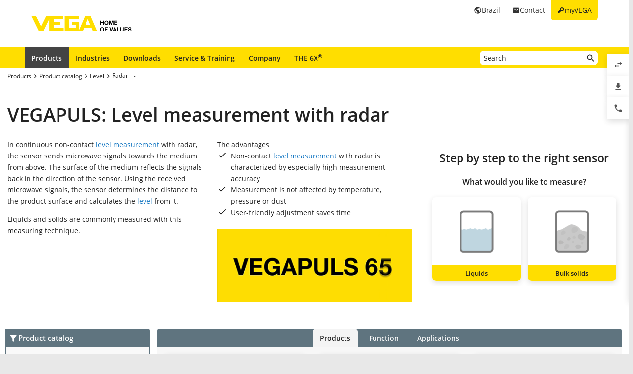

--- FILE ---
content_type: text/html; charset=utf-8
request_url: https://www.vega.com/en-br/products/product-catalog/level/radar
body_size: 14747
content:



    <!DOCTYPE html>
    <html lang="en-br">


<head>
    
    <link rel="dns-prefetch" href="//cdn.vega.com">
    <link rel="preload" href="/fonts/material-icons/material-icons-round.woff2" as="font" type="font/woff2" />
    <link rel="preload" href="/fonts/open-sans/open-sans-v20-latin-ext_latin_cyrillic-300.woff2" as="font" type="font/woff2">
    <link rel="preload" href="/fonts/open-sans/open-sans-v20-latin-ext_latin_cyrillic-regular.woff2" as="font" type="font/woff2">
    <link rel="preload" href="/fonts/open-sans/open-sans-v20-latin-ext_latin_cyrillic-600.woff2" as="font" type="font/woff2">
    <link rel="preload" href="/fonts/open-sans/open-sans-v27-latin-ext_latin_cyrillic-800.woff2" as="font" type="font/woff2">



    <title>Non-contact radar level measurement - VEGA</title>
<meta content="app-id=510625851" name="apple-itunes-app" />
<meta name="keywords" content="radar level measurement, radar level, radar level sensor, radar sensors, radar level transmitters, non-contact level measurement, VEGAPLUS" />
<meta name="description" content="Radar sensors are used in many liquid level applications in a variety of industries. This page explains how radar sensors work, how a signal is converted to a level measurement, and the industries where radar transmitters are common for level measurement." />
<meta name="robots" content="index, follow" />
<meta property="og:site_name" content="VEGA" />
<meta property="og:title" content="Non-contact radar level measurement" />
<meta property="og:description" content="Radar sensors are used in many liquid level applications in a variety of industries. This page explains how radar sensors work, how a signal is converted to a level measurement, and the industries where radar transmitters are common for level measurement." />
<meta content="max-snippet:-1, max-image-preview:large, max-video-preview:-1" name="robots">
<meta charset="utf-8" />
<meta content="width=device-width, initial-scale=1, user-scalable=no" name="viewport" />
<meta content="IE=edge" http-equiv="x-ua-compatible" />
<meta content="VEGA Grieshaber KG" name="author" />
<meta content="VEGA Grieshaber KG" name="publisher" />
<meta content="global" name="distribution" />
<meta content="industry" name="page-topic" />
<meta content="7 days" name="revisit-after" />
<meta content="en-br" name="language" />
<meta http-equiv="content-language" content="en-br" />
<meta name="theme-color" content="#ffde00" />

        <meta name="baidu-site-verification" content="code-7ivuWmnMEv" />




    <link href="/sitesearch.xml" rel="search" title="VEGA" type="application/opensearchdescription+xml" />
    <link href="/img/favicon.ico" rel="shortcut icon" type="image/x-icon" />

        <link rel="canonical" href="https://www.vega.com/en-br/products/product-catalog/level/radar">
    <link rel="alternate" hreflang="nl-be" href="https://www.vega.com/nl-be/producten/product-catalog/continue-niveaumeting/radar">
    <link rel="alternate" hreflang="fr-be" href="https://www.vega.com/fr-be/produits/catalogue-produits/mesure-de-niveau/radar">
    <link rel="alternate" hreflang="de-be" href="https://www.vega.com/de-be/produkte/produktkatalog/fuellstand/radar">
    <link rel="alternate" hreflang="de-ch" href="https://www.vega.com/de-ch/produkte/produktkatalog/fuellstand/radar">
    <link rel="alternate" hreflang="fr-ch" href="https://www.vega.com/fr-ch/produits/catalogue-produits/mesure-de-niveau/radar">
    <link rel="alternate" hreflang="it-ch" href="https://www.vega.com/it-ch/prodotti/catalogo-prodotti/misura-di-livello/radar">
    <link rel="alternate" hreflang="de-de" href="https://www.vega.com/de-de/produkte/produktkatalog/fuellstand/radar">
    <link rel="alternate" hreflang="de-at" href="https://www.vega.com/de-at/produkte/produktkatalog/fuellstand/radar">
    <link rel="alternate" hreflang="es-es" href="https://www.vega.com/es-es/productos/catalogo-de-productos/medicion-de-nivel/radar">
    <link rel="alternate" hreflang="fr-fr" href="https://www.vega.com/fr-fr/produits/catalogue-produits/mesure-de-niveau/radar">
    <link rel="alternate" hreflang="en-au" href="https://www.vega.com/en-au/products/product-catalog/level/radar">
    <link rel="alternate" hreflang="en-ae" href="https://www.vega.com/en-ae/products/product-catalog/level/radar">
    <link rel="alternate" hreflang="fr-ae" href="https://www.vega.com/fr-ae/produits/catalogue-produits/mesure-de-niveau/radar">
    <link rel="alternate" hreflang="en-gb" href="https://www.vega.com/en-uk/products/product-catalog/level/radar">
    <link rel="alternate" hreflang="en-in" href="https://www.vega.com/en-in/products/product-catalog/level/radar">
    <link rel="alternate" hreflang="it-it" href="https://www.vega.com/it-it/prodotti/catalogo-prodotti/misura-di-livello/radar">
    <link rel="alternate" hreflang="nl-nl" href="https://www.vega.com/nl-nl/producten/product-catalog/continue-niveaumeting/radar">
    <link rel="alternate" hreflang="en-no" href="https://www.vega.com/en-no/products/product-catalog/level/radar">
    <link rel="alternate" hreflang="en-sg" href="https://www.vega.com/en-sg/products/product-catalog/level/radar">
    <link rel="alternate" hreflang="en-th" href="https://www.vega.com/en-th/products/product-catalog/level/radar">
    <link rel="alternate" hreflang="tr-tr" href="https://www.vega.com/tr-tr/urunler/urun-kataloglari/seviye/radar">
    <link rel="alternate" hreflang="en-us" href="https://www.vega.com/en-us/products/product-catalog/level/radar">
    <link rel="alternate" hreflang="es-us" href="https://www.vega.com/es-us/productos/catalogo-de-productos/medicion-de-nivel/radar">
    <link rel="alternate" hreflang="en-ca" href="https://www.vega.com/en-ca/products/product-catalog/level/radar">
    <link rel="alternate" hreflang="fr-ca" href="https://www.vega.com/fr-ca/produits/catalogue-produits/mesure-de-niveau/radar">
    <link rel="alternate" hreflang="en-za" href="https://www.vega.com/en-za/products/product-catalog/level/radar">
    <link rel="alternate" hreflang="en-br" href="https://www.vega.com/en-br/products/product-catalog/level/radar">
    <link rel="alternate" hreflang="es-mx" href="https://www.vega.com/es-mx/productos/catalogo-de-productos/medicion-de-nivel/radar">
    <link rel="alternate" hreflang="pt-br" href="https://www.vega.com/pt-br/produtos/catalogo-de-produtos/nivel-continuo/radar">
    <link rel="alternate" hreflang="pl-pl" href="https://www.vega.com/pl-pl/produkty/katalog-produktow/poziom-napelnienia/sondy-radarowe">
    <link rel="alternate" hreflang="en-dk" href="https://www.vega.com/en-dk/products/product-catalog/level/radar">
    <link rel="alternate" hreflang="en-se" href="https://www.vega.com/en-se/products/product-catalog/level/radar">
    <link rel="alternate" hreflang="en" href="https://www.vega.com/en/products/product-catalog/level/radar">
    <link rel="alternate" hreflang="ru" href="https://www.vega.com/ru/products/product-catalog/level/radar">


    <link href="/styles/Vega.Foundation.Vendor.css?t=639049512389681659" rel="stylesheet" />
<link href="/styles/Vega.Project.Application.css?t=639049512389681659" rel="stylesheet" />
<link href="/styles/Vega.Project.MyVega.css?t=639049512389681659" rel="stylesheet" />


    <!--[if lt IE 9]>
    <link href="/assets/vendor_support/iecss/iefix.css" rel="stylesheet" type="text/css" />
    <script src="/assets/vendor_support/es5-sham/es5-shim.min.js"></script>
    <script src="/assets/vendor_support/es5-sham/es5-sham.min.js"></script>
    <script src="/assets/vendor_support/html5/html5shiv.js"></script>
    <script src="/assets/vendor_support/html5/html5shiv-printshiv.js"></script>
    <script src="/assets/vendor_support/respond/respond.min.js"></script>
    <style>
        .container
        {
            max-width: 1280px;
            width: 100%;
        }
    </style>
<![endif]-->

    

    

    
    <script>
        var sliderSettings = {};
    </script>

    <!--FORMS STYLES AND SCRIPTS-->
    
    
    <!--FORMS STYLES AND SCRIPTS END-->
</head>
<body class="">
    






<!--[if lt IE 10]>
    <div class="old-browser-info">You are using an <strong>outdated</strong> browser. Please <a href="http://browsehappy.com/">upgrade your browser</a> to improve your experience.</div>
<![endif]-->


<input type="checkbox" id="myvega_login_overlay_checkbox" class="dialog-2024-checkbox" />
<div class="myvega-login-popup dialog-2024-container">
    <div class="dialog-2024" id="login_container"></div>
</div>


<!--TODO Server Name-->
<div class="container">
    
    <div class="" id="main-container">
        <div class="header">
            <div id="meta-nav">
        <label for="myvega_login_overlay_checkbox" class="meta-item login trackable"
             content="#login-container"
             data-language="en"
             data-tracking-event="navigation_click"
             data-tracking-context="Meta navigation"
             data-tracking-label="myVEGA"
             data-tracking-destination="#myVEGA">
            <span class="material-icons">key</span>
            <span class="hidden-xs">myVEGA</span>
        </label>

    <a href="/en-br/contact"
       class="meta-item contact trackable"
       data-tracking-event="navigation_click"
       data-tracking-context="Meta navigation"
       data-tracking-label="Contact">
        <span class="material-icons">email</span>
        <span class="hidden-xs">Contact</span>
    </a>

    <asp:Panel runat="server"
               ID="CountryContainer"
               class="country-container trackable"
               data-tracking-event="navigation_click"
               data-tracking-context="Meta navigation"
               data-tracking-label="Language selector"
               data-tracking-destination="#language-selector">
            <span id="country-selection" class="meta-item country">
                <span class="material-icons">public</span>
                <span class="hidden-xs active-country-name">Brazil </span>
            </span>
    </asp:Panel>

</div>


            <div itemscope itemtype="https://schema.org/Corporation">
    <a href="/en-br/" itemprop="url"> 
        <img alt="logo" class="logo" itemprop="logo" src="/img/logo/logo-with-claim.svg" />
    </a>
</div>


            


<nav id="n1">
    <div class="mobile-navigation-toggle visible-xs">
        <div class="animated-toggle">
            <div class="animate-toggle-lines"></div>
        </div>
    </div>
    <ul class="main-nav">
                <li class="main-nav-item">

                    <a href="/en-br/products"
                       data-tracking-event="navigation_click"
                       data-tracking-context="Main navigation"
                       data-tracking-label="Produkte"
                       class="trackable main-nav-item-link  active">
                        Products
                    </a>


                </li>
                <li class="main-nav-item">

                    <a href="/en-br/industries"
                       data-tracking-event="navigation_click"
                       data-tracking-context="Main navigation"
                       data-tracking-label="Industries-FR"
                       class="trackable main-nav-item-link ">
                        Industries
                    </a>


                </li>
                <li class="main-nav-item">

                    <a href="/en-br/downloads"
                       data-tracking-event="navigation_click"
                       data-tracking-context="Main navigation"
                       data-tracking-label="Downloads"
                       class="trackable main-nav-item-link ">
                        Downloads
                    </a>


                </li>
                <li class="main-nav-item">

                    <a href="/en-br/service-and-training"
                       data-tracking-event="navigation_click"
                       data-tracking-context="Main navigation"
                       data-tracking-label="Service-and-Training"
                       class="trackable main-nav-item-link ">
                        Service & Training
                    </a>


                </li>
                <li class="main-nav-item">

                    <a href="/en-br/company"
                       data-tracking-event="navigation_click"
                       data-tracking-context="Main navigation"
                       data-tracking-label="Company"
                       class="trackable main-nav-item-link  subnavigation-disabled">
                        Company
                    </a>


                        <ul class="subnav">
                                <li>
                                    <a href="/en-br/company/about-vega"
                                       data-tracking-event="navigation_click"
                                       data-tracking-context="Main navigation"
                                       data-tracking-label="Company-new"
                                       class="trackable ">
                                        About VEGA
                                    </a>

                                </li>
                                <li>
                                    <a href="/en-br/company/vega-worldwide"
                                       data-tracking-event="navigation_click"
                                       data-tracking-context="Main navigation"
                                       data-tracking-label="VEGA-worldwide"
                                       class="trackable ">
                                        VEGA worldwide
                                    </a>

                                </li>
                                <li>
                                    <a href="/en-br/company/blog"
                                       data-tracking-event="navigation_click"
                                       data-tracking-context="Main navigation"
                                       data-tracking-label="Blog"
                                       class="trackable ">
                                        Blog
                                    </a>

                                </li>
                                <li>
                                    <a href="/en-br/company/news-and-events"
                                       data-tracking-event="navigation_click"
                                       data-tracking-context="Main navigation"
                                       data-tracking-label="News und Events"
                                       class="trackable ">
                                        News &amp; Events
                                    </a>

                                </li>
                                <li>
                                    <a href="/en-br/company/press"
                                       data-tracking-event="navigation_click"
                                       data-tracking-context="Main navigation"
                                       data-tracking-label="Press Center"
                                       class="trackable ">
                                        Press
                                    </a>

                                </li>
                                <li>
                                    <a href="/en-br/company/legal-notice"
                                       data-tracking-event="navigation_click"
                                       data-tracking-context="Main navigation"
                                       data-tracking-label="Legal-Notice"
                                       class="trackable ">
                                        Legal Notice
                                    </a>

                                </li>
                        </ul>
                </li>
                <li class="main-nav-item">

                    <a href="/en-br/radar"
                       data-tracking-event="navigation_click"
                       data-tracking-context="Main navigation"
                       data-tracking-label="Radar"
                       class="trackable main-nav-item-link ">
                        THE 6X<sup>&reg;</sup>
                    </a>


                </li>
    </ul>
        <div id="main-search" data-downloads-link="/en-br/downloads">
            <a class="search-btn fulltextsearch-clickable" href="#"></a>
            <input type="text"
                   class="search data-hj-allow"
                   placeholder="Search"
                   data-function="fulltextsearch"
                   data-search-base-url="/en-br/search" />
            <div class="search-hint" data-nosnippet>
                <div>
                    <p class="text-bold">Possible search words</p>
                    <table>
                        <tbody>
                        <tr>
                            <td>Product name</td>
                            <td>VEGAPULS 6X</td>
                        </tr>
                        <tr>
                            <td>Serial number</td>
                            <td>31979683</td>
                        </tr>
                        <tr>
                            <td>eID</td>
                            <td>DE27963843</td>
                        </tr>
                        <tr>
                            <td>Order code</td>
                            <td>PS6X - 222 BQP</td>
                        </tr>
                        <tr>
                            <td>Article code</td>
                            <td>PS31.XXWXNNQHB</td>
                        </tr>
                        </tbody>
                    </table>
                </div>
            </div>
        </div>
    <div class="clearfix"></div>
</nav>

        </div>

        <div class="page-content-wrapper">
            

<ul class="breadcrumb hidden-xs" itemscope itemtype="https://schema.org/BreadcrumbList">
        <li itemprop="itemListElement" itemscope itemtype="https://schema.org/ListItem">
            <meta itemprop="position" content="1" />
                <a class="breadcrumb-link" href="/en-br/products" itemscope itemtype="https://schema.org/WebPage" itemprop="item" itemid="/en-br/products" target="_self"><span itemprop='name'>Products</span></a>
        </li>
        <li itemprop="itemListElement" itemscope itemtype="https://schema.org/ListItem">
            <meta itemprop="position" content="2" />
                <a class="breadcrumb-link" href="/en-br/products/product-catalog" itemscope itemtype="https://schema.org/WebPage" itemprop="item" itemid="/en-br/products/product-catalog" target="_self"><span itemprop='name'>Product catalog</span></a>
        </li>
        <li itemprop="itemListElement" itemscope itemtype="https://schema.org/ListItem">
            <meta itemprop="position" content="3" />
                <a class="breadcrumb-link" href="/en-br/products/product-catalog/level" itemscope itemtype="https://schema.org/WebPage" itemprop="item" itemid="/en-br/products/product-catalog/level" target="_self"><span itemprop='name'>Level</span></a>
        </li>
        <li itemprop="itemListElement" itemscope itemtype="https://schema.org/ListItem">
            <meta itemprop="position" content="4" />
                    <a></a>
                    <div class="dropdown-container" data-url="/api/sitecore/Navigation/BreadcrumbDropdown?id=b26266b7-9ca3-422f-a92b-1682d6519d1b">
                        <button type="button" class="btn btn-default dropdown-toggle breadCrumbDropDownButton" data-toggle="dropdown">
                            <a class="breadcrumb-link" href="/en-br/products/product-catalog/level/radar" target="_self"><span itemprop='name'>Radar</span></a>
                            <span class="material-icons drop-down"></span>
                        </button>
                        <ul class="dropdown-menu breadCrumbDropDownContent" role="menu" aria-labelledby="breadCrumbDropDownButton">
                            <li><span class="material-icons material-icon-refresh">refresh</span></li>
                        </ul>
                    </div>
        </li>
</ul>


<script>
    var overviewFilter = {"TaskId":121299,"TaskValue":121300,"PrincipleId":121296,"PrincipleValue":121297,"MediumFilter":{"Selections":[{"ParentId":0,"Id":121305,"Description":"Liquids","VisibilityFilter":[],"FilterType":0},{"ParentId":0,"Id":121306,"Description":"Bulk solids","VisibilityFilter":[{"Id":121299,"InvalidValues":[121301,121912]}],"FilterType":0}],"ParentId":121281,"CharacteristicCode":"medium","Id":121304,"Description":"Medium","VisibilityFilter":[],"FilterType":1}};
</script>

<div id="product-catalog-app">
    <div class="product-catalog-container">
        <h1>VEGAPULS: Level measurement with radar</h1>
            <div class="product-catalog-intro-text">
                <div class="row">
                    <div class="col-xs-12 col-sm-6 col-lg-4">
                        <div class="teaser-text"><p>In continuous non-contact <a href="/en-br/products/product-catalog/level">level measurement</a> with radar, the sensor sends microwave signals towards the medium from above. The surface of the medium reflects the signals back in the direction of the sensor. Using the received microwave signals, the sensor determines the distance to the product surface and calculates the <a href="/en-br/products/product-catalog/level">level</a> from it.</p>
<p>Liquids and solids are commonly measured with this measuring technique.</p></div>
                    </div>
                    <div class="col-xs-12 col-sm-6 col-lg-4">
                        <div class="teaser-text">The advantages<br />
<ul>
    <li>Non-contact <a href="/en-br/products/product-catalog/level">level measurement</a> with radar is characterized by especially high measurement accuracy</li>
    <li>Measurement is not affected by temperature, pressure or dust</li>
    <li>User-friendly adjustment saves time</li>
    <br />
    
</ul>
<a href="/en-br/radar"><video style="max-width:100%;" playsinline="playsinline" autoplay="autoplay" muted="muted" preload="auto" loop="true">
<source src="https://cdn.vega.com/videos/Landingpages/Radar-Teaser/Teaser-6X-Landingpage.mp4" type="video/mp4"></source>
<source src="https://cdn.vega.com/videos/Landingpages/Radar-Teaser/Teaser-6X-Landingpage.ogv" type="video/webm"></source>
<source src="https://cdn.vega.com/videos/Landingpages/Radar-Teaser/Teaser-6X-Landingpage.webm" type="video/ogg"></source>
</video></a></div>
                    </div>
                    <div class="col-xs-12 col-lg-4" ng-controller="productFilterLinksController" ng-init="productLink = '/en-br/products'" ng-cloak>
                        <div class="product-overview-filter-buttons" ng-if="overviewFilter">
                            <h3>Step by step to the right sensor</h3>
                            <h4>What would you like to measure?</h4>

                            <div class="top-filters-container">
                                <div class="filter-center-helper" ng-style="{'width':overviewFilter.MediumFilter.Selections.length*194 + 'px' }">
                                    <div class="top-filter" ng-repeat="selection in overviewFilter.MediumFilter.Selections" ng-click="setFilter(overviewFilter.MediumFilter, selection)">
                                        <div class="filter-image filter-{{selection.Id}}"></div>
                                        <span class="button filter-toggle">{{selection.Description}}</span>
                                    </div>
                                    <div class="clearfix"></div>
                                </div>
                            </div>
                        </div>
                    </div>
                </div>
            </div>
        <br />

        <div>
            <div class="row">
                <div class="col-xs-12 col-sm-4 col-lg-3 no-padding-left">
                    <div class="product-filter-group product-catalog">
    <div class="title">Product catalog</div>
    <div class="product-filter-group-content">
            <div class="product-filter">
                <a class="main-item  active" href="/en-br/products/product-catalog/level">Level</a>
                    <div class="sub-items">
                            <a class="sub-item  active" href="/en-br/products/product-catalog/level/radar">Radar</a>
                            <a class="sub-item " href="/en-br/products/product-catalog/level/guided-wave-radar">Guided Wave Radar</a>
                            <a class="sub-item " href="/en-br/products/product-catalog/level/capacitive">Capacitive</a>
                            <a class="sub-item " href="/en-br/products/product-catalog/level/hydrostatic">Hydrostatic</a>
                            <a class="sub-item " href="/en-br/products/product-catalog/level/radiation-based">Radiation-based</a>
                            <a class="sub-item " href="/en-br/products/product-catalog/level/mli-bridle">MLI Bridle</a>
                    </div>
            </div>
            <div class="product-filter">
                <a class="main-item " href="/en-br/products/product-catalog/switching">Switching</a>
            </div>
            <div class="product-filter">
                <a class="main-item " href="/en-br/products/product-catalog/pressure">Pressure</a>
            </div>
            <div class="product-filter">
                <a class="main-item " href="/en-br/products/product-catalog/interface">Interface</a>
            </div>
            <div class="product-filter">
                <a class="main-item " href="/en-br/products/product-catalog/density">Density</a>
            </div>
            <div class="product-filter">
                <a class="main-item " href="/en-br/products/product-catalog/flow">Flow</a>
            </div>
            <div class="product-filter">
                <a class="main-item " href="/en-br/products/product-catalog/signal-conditioning">Signal conditioning</a>
            </div>
            <div class="product-filter">
                <a class="main-item " href="/en-br/products/product-catalog/accessory-and-spare-parts">Accessory and spare parts</a>
            </div>
    </div>
</div>

                </div>
                <div class="col-xs-12 col-sm-8 col-lg-9 no-padding-left">
                        <div ng-controller="tabsController" class="tab-container" ng-init="activeTabId = 'products'">
            <div class="page-tabs">
                    <div class="tab" ng-click="setActiveTab('products')" ng-class="{'active': activeTabId === 'products'}">Products</div>
                    <div class="tab" ng-click="setActiveTab('535fb61c-862d-454a-acd5-6b793866533b')" ng-class="{'active': activeTabId === '535fb61c-862d-454a-acd5-6b793866533b'}">Function</div>
                    <div class="tab" ng-click="setActiveTab('98287f63-c216-4306-b2e3-bad84af6f1fc')" ng-class="{'active': activeTabId === '98287f63-c216-4306-b2e3-bad84af6f1fc'}">Applications</div>
            </div>
        <div class="tab-contents">
                <div class="tab-content article-sections grey-background" ng-class="{'active':activeTabId === 'products'}">
                    <div class="row product-overview-products flex-tile-contailer">
        <div class="col-xs-12 col-sm-6 col-lg-4 flex-tile">
            <div class="white-block product-tile-clickable" data-url="/en-br/products/product-catalog/level/radar/vegapuls-6x">
                    <a href="/en-br/products/product-lines" class="specialty pro">PRO</a>
                <div class="row">
                        <div class="col-xs-4 text-center">
                            <img src="/-/media/images/products/sensors/f-ps64-radarsensor-fuellstandsmessung-vegapuls64-g075-1.png?rev=f149718a435948e79b5e3af320160d48&amp;mh=140&amp;hash=332DD9C11928A72437595FBAED860320" alt="VEGAPULS 6X"/>
                        </div>
                    <div class="col-xs-8 no-padding-left">
                        <h4>VEGAPULS 6X</h4>
                        <p class="teaser-text">All-round radar measuring device - VEGAPULS 6X combines the best of the previous VEGAPULS 60 series.</p>

                        <a href="/en-br/products/product-catalog/level/radar/vegapuls-6x" target="_self" title="VEGAPULS 6X Radar sensor">Show Product</a>
                    </div>
                </div>
            </div>
        </div>
        <div class="col-xs-12 col-sm-6 col-lg-4 flex-tile">
            <div class="white-block product-tile-clickable" data-url="/en-br/products/product-catalog/level/radar/vegapuls-42">
                    <a href="/en-br/products/product-lines" class="specialty basic">BASIC</a>
                <div class="row">
                        <div class="col-xs-4 text-center">
                            <img src="/-/media/images/products/sensors/basic/f-vegapuls42-standard.png?mh=140&amp;hash=8DD88781B75A7A3F9A2F37DB280EB781" alt="VEGAPULS 42"/>
                        </div>
                    <div class="col-xs-8 no-padding-left">
                        <h4>VEGAPULS 42</h4>
                        <p class="teaser-text">For simple to moderate measurement tasks in factory automation</p>

                        <a href="/en-br/products/product-catalog/level/radar/vegapuls-42" target="_self" title="VEGAPULS 42 Compact radar sensor">Show Product</a>
                    </div>
                </div>
            </div>
        </div>
        <div class="col-xs-12 col-sm-6 col-lg-4 flex-tile">
            <div class="white-block product-tile-clickable" data-url="/en-br/products/product-catalog/level/radar/vegapuls-air-23">
                    <a href="/en-br/products/product-lines" class="specialty air">AIR</a>
                <div class="row">
                        <div class="col-xs-4 text-center">
                            <img src="/-/media/images/products/sensors/f-vegapuls-air-23-t.png?mh=140&amp;hash=9435966CC64BE99F8713FBB11D77684E" alt="VEGAPULS Air 23"/>
                        </div>
                    <div class="col-xs-8 no-padding-left">
                        <h4>VEGAPULS Air 23</h4>
                        <p class="teaser-text">Autarkic sensor with measured value transmission by radio technology</p>

                        <a href="/en-br/products/product-catalog/level/radar/vegapuls-air-23" target="_self" title="VEGAPULS Air 23 Radar sensor">Show Product</a>
                    </div>
                </div>
            </div>
        </div>
        <div class="col-xs-12 col-sm-6 col-lg-4 flex-tile">
            <div class="white-block product-tile-clickable" data-url="/en-br/products/product-catalog/level/radar/vegapuls-air-41">
                    <a href="/en-br/products/product-lines" class="specialty air">AIR</a>
                <div class="row">
                        <div class="col-xs-4 text-center">
                            <img src="/-/media/images/products/sensors/f-vegapuls-air-41.png" alt="VEGAPULS Air 41"/>
                        </div>
                    <div class="col-xs-8 no-padding-left">
                        <h4>VEGAPULS Air 41</h4>
                        <p class="teaser-text">Autarkic sensor with measured value transmission by radio technology</p>

                        <a href="/en-br/products/product-catalog/level/radar/vegapuls-air-41" target="_self" title="VEGAPULS Air 41 Radar sensor">Show Product</a>
                    </div>
                </div>
            </div>
        </div>
        <div class="col-xs-12 col-sm-6 col-lg-4 flex-tile">
            <div class="white-block product-tile-clickable" data-url="/en-br/products/product-catalog/level/radar/vegapuls-air-42">
                    <a href="/en-br/products/product-lines" class="specialty air">AIR</a>
                <div class="row">
                        <div class="col-xs-4 text-center">
                            <img src="/-/media/images/products/sensors/f-vegapuls-air-42.png?mh=140&amp;hash=004ADB83DE353A76C76EB75BA29C1817" alt="VEGAPULS Air 42"/>
                        </div>
                    <div class="col-xs-8 no-padding-left">
                        <h4>VEGAPULS Air 42</h4>
                        <p class="teaser-text">Autarkic sensor with measured value transmission by radio technology</p>

                        <a href="/en-br/products/product-catalog/level/radar/vegapuls-air-42" target="_self" title="VEGAPULS Air 42 Radar sensor">Show Product</a>
                    </div>
                </div>
            </div>
        </div>
        <div class="col-xs-12 col-sm-6 col-lg-4 flex-tile">
            <div class="white-block product-tile-clickable" data-url="/en-br/products/product-catalog/level/radar/vegapuls-c-11">
                    <a href="/en-br/products/product-lines" class="specialty basic">BASIC</a>
                <div class="row">
                        <div class="col-xs-4 text-center">
                            <img src="/-/media/images/products/sensors/devices2020/f-vegapuls-c11-g.png?rev=818b51b1e4d24a5db1b8bd108cd1c94e" alt="With fixed cable connection Protection IP66/IP68, Type 6P"/>
                        </div>
                    <div class="col-xs-8 no-padding-left">
                        <h4>VEGAPULS C 11</h4>
                        <p class="teaser-text">For simple measuring tasks, IP66/IP68, Type 6P</p>

                        <a href="/en-br/products/product-catalog/level/radar/vegapuls-c-11" target="_self" title="VEGAPULS C 11 Radar sensor">Show Product</a>
                    </div>
                </div>
            </div>
        </div>
        <div class="col-xs-12 col-sm-6 col-lg-4 flex-tile">
            <div class="white-block product-tile-clickable" data-url="/en-br/products/product-catalog/level/radar/vegapuls-c-21">
                    <a href="/en-br/products/product-lines" class="specialty basic">BASIC</a>
                <div class="row">
                        <div class="col-xs-4 text-center">
                            <img src="/-/media/images/products/sensors/devices2020/f-vegapuls-c11-g.png?rev=818b51b1e4d24a5db1b8bd108cd1c94e&amp;mh=140&amp;hash=59E35EC029AC554429C650D01E21D45B" alt="With fixed cable connection Protection IP66/IP68, Type 6P"/>
                        </div>
                    <div class="col-xs-8 no-padding-left">
                        <h4>VEGAPULS C 21</h4>
                        <p class="teaser-text">For standard measuring tasks, IP66/IP68, Type 6P</p>

                        <a href="/en-br/products/product-catalog/level/radar/vegapuls-c-21" target="_self" title="VEGAPULS C 21 Radar sensor">Show Product</a>
                    </div>
                </div>
            </div>
        </div>
        <div class="col-xs-12 col-sm-6 col-lg-4 flex-tile">
            <div class="white-block product-tile-clickable" data-url="/en-br/products/product-catalog/level/radar/vegapuls-c-22">
                    <a href="/en-br/products/product-lines" class="specialty basic">BASIC</a>
                <div class="row">
                        <div class="col-xs-4 text-center">
                            <img src="/-/media/images/products/sensors/devices2020/f-vegapuls-c22-g.png?mh=140&amp;hash=FD1807427A0EB96B74C18E03273DF49D" alt="VEGAPULS C 22"/>
                        </div>
                    <div class="col-xs-8 no-padding-left">
                        <h4>VEGAPULS C 22</h4>
                        <p class="teaser-text">For standard measuring tasks, IP66/IP68, Type 6P</p>

                        <a href="/en-br/products/product-catalog/level/radar/vegapuls-c-22" target="_self" title="VEGAPULS C 22 Radar sensor">Show Product</a>
                    </div>
                </div>
            </div>
        </div>
        <div class="col-xs-12 col-sm-6 col-lg-4 flex-tile">
            <div class="white-block product-tile-clickable" data-url="/en-br/products/product-catalog/level/radar/vegapuls-c-23">
                    <a href="/en-br/products/product-lines" class="specialty basic">BASIC</a>
                <div class="row">
                        <div class="col-xs-4 text-center">
                            <img src="/-/media/images/products/sensors/devices2020/f-vegapuls-c23.png?mh=140&amp;hash=32C1EAAD18E971AEB346A3E0F51FC3A2" alt="VEGAPULS C 23"/>
                        </div>
                    <div class="col-xs-8 no-padding-left">
                        <h4>VEGAPULS C 23</h4>
                        <p class="teaser-text">For standard measuring tasks, IP66/IP68, Type 6P</p>

                        <a href="/en-br/products/product-catalog/level/radar/vegapuls-c-23" target="_self" title="VEGAPULS C 23 Radar sensor">Show Product</a>
                    </div>
                </div>
            </div>
        </div>
        <div class="col-xs-12 col-sm-6 col-lg-4 flex-tile">
            <div class="white-block product-tile-clickable" data-url="/en-br/products/product-catalog/level/radar/vegapuls-11">
                    <a href="/en-br/products/product-lines" class="specialty basic">BASIC</a>
                <div class="row">
                        <div class="col-xs-4 text-center">
                            <img src="/-/media/images/products/sensors/devices2020/f-vegapuls-11-g.png" alt="VEGAPULS 11"/>
                        </div>
                    <div class="col-xs-8 no-padding-left">
                        <h4>VEGAPULS 11</h4>
                        <p class="teaser-text">For simple measuring tasks, plastic housing IP66/IP67, Type 4X</p>

                        <a href="/en-br/products/product-catalog/level/radar/vegapuls-11" target="_self" title="VEGAPULS 11 Radar sensor">Show Product</a>
                    </div>
                </div>
            </div>
        </div>
        <div class="col-xs-12 col-sm-6 col-lg-4 flex-tile">
            <div class="white-block product-tile-clickable" data-url="/en-br/products/product-catalog/level/radar/vegapuls-21">
                    <a href="/en-br/products/product-lines" class="specialty basic">BASIC</a>
                <div class="row">
                        <div class="col-xs-4 text-center">
                            <img src="/-/media/images/products/sensors/devices2020/f-vegapuls-11-g.png?mh=140&amp;hash=FE7C0588BC30F0EDCC62E83DBC3466A8" alt="VEGAPULS 21"/>
                        </div>
                    <div class="col-xs-8 no-padding-left">
                        <h4>VEGAPULS 21</h4>
                        <p class="teaser-text">For standard measuring tasks, plastic housing IP66/IP67, Type 4X</p>

                        <a href="/en-br/products/product-catalog/level/radar/vegapuls-21" target="_self" title="VEGAPULS 21 Radar sensor">Show Product</a>
                    </div>
                </div>
            </div>
        </div>
        <div class="col-xs-12 col-sm-6 col-lg-4 flex-tile">
            <div class="white-block product-tile-clickable" data-url="/en-br/products/product-catalog/level/radar/vegapuls-31">
                    <a href="/en-br/products/product-lines" class="specialty basic">BASIC</a>
                <div class="row">
                        <div class="col-xs-4 text-center">
                            <img src="/-/media/images/products/sensors/devices2020/f-vegapuls-31-g.png?mh=140&amp;hash=8EA1654E1E034B5697B41B5100CDA674" alt="VEGAPULS 31"/>
                        </div>
                    <div class="col-xs-8 no-padding-left">
                        <h4>VEGAPULS 31</h4>
                        <p class="teaser-text">For standard measuring tasks, plastic housing IP66/IP67, type 4X, display</p>

                        <a href="/en-br/products/product-catalog/level/radar/vegapuls-31" target="_self" title="VEGAPULS 31 Radar sensor">Show Product</a>
                    </div>
                </div>
            </div>
        </div>
</div>

                    <div class="clearfix"></div>
                </div>
                <div class="tab-content article-sections grey-background" ng-class="{'active':activeTabId === '535fb61c-862d-454a-acd5-6b793866533b'}">
                    
        <div id="d481ab3a-185f-473d-944a-a145c7286ae9"> 
        <div class="article-section standard-article-section">

                <h2> How does non-contact radar level measurement work?</h2>
            <div class="blog-article-2024-content ">
            
                    <div class="article-text">
                        <p>In radar level measurement,  microwaves are transmitted by the antenna system of the <a href="/en-br/products/product-catalog/level/radar">radar sensor</a> to the measured product, reflected by the product surface, and received back by the antenna system. The time from emission to reception of the signals is proportional to the level in the vessel.</p>

                    </div>
            </div>

                                                                                </div>
        </div>
        <div id="71e8ea95-dc87-4ed1-887f-de708bbc62d3"> 
        <div class="article-section standard-article-section">

            <div class="blog-article-2024-content right">
                    <div class="text-center">


<div class="single-image-lightbox trackable"
     data-tracking-event="zoom_image"
     data-tracking-context="Blog Article">
    <div class="cbp-item">
        <a href="/-/media/images/landingpages/measuring-principles/radar-level-measurement-measurement-technology-signal-conditioning.png?rev=db345a08e8684a62ab29704d35591b35&amp;mw=1440&amp;hash=6BD5246485FE3B23D36C905DAC465F96" class="cbp-lightbox cbp-caption" >
            <img src="/-/media/images/landingpages/measuring-principles/radar-level-measurement-measurement-technology-signal-conditioning.png?rev=db345a08e8684a62ab29704d35591b35&amp;mw=330&amp;hash=CB1DD927A1A6ECB72C2D5BD916FF4947" alt="How does non-contact radar level measurement work?"/>
        </a>
    </div>
</div>

                    </div>
            
                    <div class="article-text">
                        <h2>What are the advantages of radar level measurement?</h2>
<p>Non-contact level measurement with radar is characterized by a particularly high measurement accuracy. The measurement is affected neither by fluctuating product properties nor by changing process conditions such as temperature, pressure or intense dust generation. User-friendly adjustment without vessel filling and emptying saves time.</p>
<p>&nbsp;</p>
<h2>How a radar level sensor converts a signal to a measurement</h2>
The integrated electronics converts the measured value into an analogue or digital signal for transmission. This signal can be used for an external display or a process control system. Additional components for Ex separation, overvoltage protection or wireless communication enable a wide range of applications in all <a href="/en-br/industries">industrial sectors</a>.

                    </div>
            </div>

                                                                                </div>
        </div>
        <div id="8dc7e344-e6e6-434f-bffe-502f61afc6ad"> 
        <div class="article-section standard-article-section">

                <h2>THE 6X<sup>®</sup> - A level sensor for all applications</h2>
            <div class="blog-article-2024-content left">
                    <div class="text-center">


<div class="single-image-lightbox trackable"
     data-tracking-event="zoom_image"
     data-tracking-context="Blog Article">
    <div class="cbp-item">
        <a href="/-/media/images/landingpages/vegapuls-6x/keyvisual-web-small-zuschnitt.png?mw=1440&amp;hash=D984E33FD3CE4FA8E6302EEA059F7D44" class="cbp-lightbox cbp-caption" >
            <img src="/-/media/images/landingpages/vegapuls-6x/keyvisual-web-small-zuschnitt.png?mw=330&amp;hash=2EA549627992E47D4FD167933DCCCC45" alt="一款仪表适用所有-新型 VEGA 雷达物位计"/>
        </a>
    </div>
</div>

                    </div>
            
                    <div class="article-text">
                        <p>VEGAPULS 6X offers the best level measurement technology available today and yet it is much more than just a new radar level sensor from the world market leader.<br />
While it used to be difficult to select the right sensor for an application, those days are over. Now you no longer need to worry about the <strong>technology</strong>, <strong>frequency</strong> or <strong>design</strong> of an instrument.<br />
The measurement simply works.<br />
<br />
The radar sensor VEGAPULS 6X combines the best from all the previous 80 GHz, 26 GHz and 6 GHz sensors into one instrument.<br />
<br />
VEGAPULS 6X replaces the following sensor types:</p>
<p>VEGAPULS 61<span style="white-space: pre;">		VEGAPULS 66</span><br />
VEGAPULS 62<span style="white-space: pre;">		VEGAPULS 67</span><br />
VEGAPULS 63<span style="white-space: pre;">		VEGAPULS 68</span><br />
VEGAPULS 64<span style="white-space: pre;">		VEGAPULS 69</span><br />
VEGAPULS 65<span style="white-space: pre;">		VEGAPULS SR 68</span></p>

<a href="/en-br/products/product-catalog/level/radar/vegapuls-6x" class="button" >Configure VEGAPULS 6X</a>                    </div>
            </div>

                                                                                </div>
        </div>
        <div id="2f3bfd0a-525e-41b1-b966-cf9667c97e56"> 
        <div class="article-section standard-article-section">

            <div class="blog-article-2024-content ">
            
                    <div class="article-text">
                        <p>&nbsp;</p>
<h2>💡 Radar vs. Guided Radar (TDR) &ndash; What are the differences between the two measuring methods?</h2>
<span class="external-content-wrapper clearfix"><iframe width="560" height="315" data-consent-src="https://www.youtube.com/embed/gsa47317eIM" data-cookieconsent="Marketing" frameborder="0" allow="accelerometer; autoplay; encrypted-media; gyroscope; picture-in-picture"></iframe><span class="external-content-dialog"><span class="external-content-headline">We need your consent</span><span class="external-conent-paragraph">This content is provided by an external provider. If you activate the content, personal data may be processed and cookies set.</span><button class="button btn btn-vega show-cookie-alert-popup" type="button">Change settings</button></span></span>

                    </div>
            </div>

                                                                                </div>
        </div>
 

                    <div class="clearfix"></div>
                </div>
                <div class="tab-content article-sections grey-background" ng-class="{'active':activeTabId === '98287f63-c216-4306-b2e3-bad84af6f1fc'}">
                    
        <div id="8e54f45f-acb3-4322-b0a8-b2b137f42225"> 
        <div class="article-section standard-article-section">

                <h2>What are common applications for radar level transmitters? </h2>
            <div class="blog-article-2024-content right">
                    <div class="text-center">


<div class="single-image-lightbox trackable"
     data-tracking-event="zoom_image"
     data-tracking-context="Blog Article">
    <div class="cbp-item">
        <a href="/-/media/images/landingpages/measuring-principles/radar-level-measurement-measurement-technology-application-square.jpg?rev=8e8d546b29cc47569646518a7ce8ee26&amp;mw=1440&amp;hash=C13CFDEDF23EFB0588C24AF6AED3CF20" class="cbp-lightbox cbp-caption" >
            <img src="/-/media/images/landingpages/measuring-principles/radar-level-measurement-measurement-technology-application-square.jpg?rev=8e8d546b29cc47569646518a7ce8ee26&amp;mw=330&amp;hash=473562D3A1E741542ED074BC98029A78" alt="Radar level transmitters of the VEGAPULS series are used for non-contact level measurement of liquids and bulk solids. "/>
        </a>
    </div>
</div>

                    </div>
            
                    <div class="article-text">
                        <p>Radar level transmitters of the <a href="/en-br/products/product-catalog/level/radar">VEGAPULS series</a> are used for non-contact level measurement of liquids and bulk solids. They measure all kinds of liquids, even under high pressure and extreme temperatures. They can be used in simple as well as in aggressive liquids and are suitable for applications with stringent hygiene requirements. The radar level transmitters measure light as well as heavy bulk solids with absolute reliability, even in the presence of dust and noise, and without being affected by buildup or condensation.<br />
<br />
Radar level transmitters can measure in:</p>
<ul>
    <li>Liquids</li>
    <li>Pastes</li>
    <li>Powders</li>
    <li>Bulk solids</li>
</ul>

                    </div>
            </div>

                                                                        <div class="featured-content">
    <h2 class="cards-title">Related articles</h2>
    <div class="cards align-left" data-columns="3">
            <div class="card">
                <div class="card-image">
                    <img src="/-/media/images/blog/plexiglas/all-blog-rhm-plexiglas_teaser.png" alt="Radar level measurement for PLEXIGLAS&#174;" />
                </div>
                <div class="card-content">
                    <h3 class="card-content-title">Radar level measurement for PLEXIGLAS&#174;</h3>
                    <div class="spacer"></div>
                    <a class="btn-2024" href="/en-br/company/blog/2024/radar-level-measurement-for-plexiglas" target="_self">Read more</a>
                </div>

            </div>
            <div class="card">
                <div class="card-image">
                    <img src="/-/media/images/blog/radar-content/all-blog-article-vegapuls-6x-lng-teaser.png?rev=95f9d7ad64a14db590f907ea96c13915" alt="Whether at sea or on land: VEGAPULS 6X level sensor ensures safety in applications with liquefied gas " />
                </div>
                <div class="card-content">
                    <h3 class="card-content-title">Whether at sea or on land: VEGAPULS 6X level sensor ensures safety in applications with liquefied gas </h3>
                    <div class="spacer"></div>
                    <a class="btn-2024" href="/en-br/company/blog/2024/whether-at-sea-or-on-land-vegapuls-6x-level-sensor-ensures-safety-in-applications-with-liquefied-gas" target="_self">Read more</a>
                </div>

            </div>
            <div class="card">
                <div class="card-image">
                    <img src="/-/media/images/blog/radar-content/all-blog-vegapuls42-teaser.png" alt="VEGAPULS 42 – radar measurement technology in compact form" />
                </div>
                <div class="card-content">
                    <h3 class="card-content-title">VEGAPULS 42 – radar measurement technology in compact form</h3>
                    <div class="spacer"></div>
                    <a class="btn-2024" href="/en-br/company/blog/2023/vegapuls-42" target="_self">Read more</a>
                </div>

            </div>
            <div class="card">
                <div class="card-image">
                    <img src="/-/media/images/blog/devices-2020/all-blog-teaser-tiwag-flusspegelmessung-vegapulsc21.png" alt="VEGAPULS C 21 monitors river levels reliably and accurately" />
                </div>
                <div class="card-content">
                    <h3 class="card-content-title">VEGAPULS C 21 monitors river levels reliably and accurately</h3>
                    <div class="spacer"></div>
                    <a class="btn-2024" href="/en-br/company/blog/2021/vegapuls-c-21-ueberwacht-zuverlaessig-flusspegel" target="_self">Read more</a>
                </div>

            </div>
            <div class="card">
                <div class="card-image">
                    <img src="/-/media/images/blog/radar-content/tirol-milch-ps64-02.jpg" alt="Radar level transmitter VEGAPULS 64 measures the level in whey production" />
                </div>
                <div class="card-content">
                    <h3 class="card-content-title">Radar level transmitter VEGAPULS 64 measures the level in whey production</h3>
                    <div class="spacer"></div>
                    <a class="btn-2024" href="/en-br/company/blog/2019/vegapuls-64-measures-the-level-in-whey-production" target="_self">Read more</a>
                </div>

            </div>
            <div class="card">
                <div class="card-image">
                    <img src="/-/media/images/blog/radar-content/sto-04-silos_90dpi.jpg?rev=8a9cc9ce48c74065922d373a3d7c7fae" alt="VEGAPULS 69 replaces silo weighing systems at building materials supplier Sto SE &amp; Co. KGaA" />
                </div>
                <div class="card-content">
                    <h3 class="card-content-title">VEGAPULS 69 replaces silo weighing systems at building materials supplier Sto SE &amp; Co. KGaA</h3>
                    <div class="spacer"></div>
                    <a class="btn-2024" href="/en-br/company/blog/2017/vegapuls-69-replaces-silo-weighing-systems-at-building-materials-supplier-sto-se-co-kgaa" target="_self">Read more</a>
                </div>

            </div>
            <div class="card">
                <div class="card-image">
                    <img src="/-/media/images/blog/blog-teaser/radar-umgebung-2020.jpg?rev=f32d0e156fd047ce923211123d766cbe" alt="Compact radar sensors deliver reliable level values independently of process and environmental influences" />
                </div>
                <div class="card-content">
                    <h3 class="card-content-title">Compact radar sensors deliver reliable level values independently of process and environmental influences</h3>
                    <div class="spacer"></div>
                    <a class="btn-2024" href="/en-br/company/blog/2020/compact-radar-sensors-deliver-reliable-level-values-independently-of-process-and-environmental-influences" target="_self">Read more</a>
                </div>

            </div>
            <div class="card">
                <div class="card-image">
                    <img src="/-/media/images/blog/radar-content/blog-article-ps64-chemikalienlagerung-05.jpg?rev=4878a71fe4314ce28c8247d1de540e54" alt="Storage of various chemicals in tanks." />
                </div>
                <div class="card-content">
                    <h3 class="card-content-title">Non-contact level sensors ensure greater safety in environments endangered by hazardous substances</h3>
                    <div class="spacer"></div>
                    <a class="btn-2024" href="/en-br/company/blog/2018/non-contact-level-sensors-ensure-greater-safety-in-environments-endangered-by-hazardous-substances" target="_self">Read more</a>
                </div>

            </div>
            <div class="card">
                <div class="card-image">
                    <img src="/-/media/images/blog/radar-content/all-blog-article-ps64-application-example-lng-lpg-5.jpg?rev=8cfed8e46dff4e86be21f90e66d28bb8" alt="VEGAPULS 64 radar level sensor proves its prowess in the LNG/LPG process chain" />
                </div>
                <div class="card-content">
                    <h3 class="card-content-title">VEGAPULS 64 radar level sensor proves its prowess in the LNG/LPG process chain</h3>
                    <div class="spacer"></div>
                    <a class="btn-2024" href="/en-br/company/blog/2017/new-contactless-level-sensor-offers-simple-installation-and-reliable-level-measurement-in-the-lng-lpg-process-chain" target="_self">Read more</a>
                </div>

            </div>
    </div>
</div>
        </div>
        </div>
        <div id="7351e25d-cbdd-422e-b12b-f1b1e9d53b80"> 
        <div class="article-section standard-article-section">

            <div class="blog-article-2024-content ">
            
            </div>

<div class="featured-content">
        <h2 class="cards-title">Discover the possibilities for radar level measurement in your industry</h2>
    <div class="cards" data-columns="4">
            <div class="card">
                <div class="card-image">
                    <img src="/-/media/images/anwendungen/headerbilder/slider-industry-chemical-02.jpg?rev=28a35aee3cae45e3b55bc8a431758c8b" loading="lazy" decoding="async" width="520" height="293" />
                </div>
                <div class="card-content">
                    <h3 class="card-content-title">Chemical industry</h3>
                    <div>Sensors for the highest safety standards &ndash; suitable for the wide variety of media in the chemical industry.</div>
                    <div class="spacer"></div>
                    <a class="btn-2024" href="/en-br/industries/chemical/applications">To the industry</a>
                </div>
            </div>
            <div class="card">
                <div class="card-image">
                    <img src="/-/media/images/anwendungen/headerbilder/slider-industry-petrochemical-01.jpg?rev=ae54a0fc9ded469f95e5b813c2f2a83b" loading="lazy" decoding="async" width="520" height="293" />
                </div>
                <div class="card-content">
                    <h3 class="card-content-title">Refining and petrochemical</h3>
                    <div>Sensors for all processes: from the delivery of crude oil to the storage of finished products.</div>
                    <div class="spacer"></div>
                    <a class="btn-2024" href="/en-br/industries/refining-petrochemical/applications">To the industry</a>
                </div>
            </div>
            <div class="card">
                <div class="card-image">
                    <img src="/-/media/images/anwendungen/branchenbilder/industry_wastewater_rdax_200x100.jpg?rev=0de9355d83114b158d0be2a5dfd0fd6e" loading="lazy" decoding="async" width="520" height="293" />
                </div>
                <div class="card-content">
                    <h3 class="card-content-title">Water and wastewater</h3>
                    <div>Sensors for the water/wastewater industry, for measurement of level, point level and pressure.</div>
                    <div class="spacer"></div>
                    <a class="btn-2024" href="/en-br/industries/water-wastewater">To the industry</a>
                </div>
            </div>
            <div class="card">
                <div class="card-image">
                    <img src="/-/media/images/anwendungen/headerbilder/slider-industry-mining-01.jpg?rev=3158c276218948409f88bbe956add587" loading="lazy" decoding="async" width="520" height="293" />
                </div>
                <div class="card-content">
                    <h3 class="card-content-title">Building materials</h3>
                    <div>Robust sensors for use in the harsh operating conditions in the building materials and mining sector.</div>
                    <div class="spacer"></div>
                    <a class="btn-2024" href="/en-br/industries/building-materials/applications">To the industry</a>
                </div>
            </div>
            <div class="card">
                <div class="card-image">
                    <img src="/-/media/images/anwendungen/branchenbilder/industry_energy_rdax_200x100.jpg?rev=2695800d6d3442088645fad1fbbc2590" loading="lazy" decoding="async" width="520" height="293" />
                </div>
                <div class="card-content">
                    <h3 class="card-content-title">Energy</h3>
                    <div>Measurement of level, limit level and pressure for all processes in energy generation.</div>
                    <div class="spacer"></div>
                    <a class="btn-2024" href="/en-br/industries/energy">To the industry</a>
                </div>
            </div>
            <div class="card">
                <div class="card-image">
                    <img src="/-/media/images/anwendungen/branchenbilder/industry_food_rdax_200x100.jpg?rev=b48caa6910ad45418d4d7cc5b16ebc7d" loading="lazy" decoding="async" width="520" height="293" />
                </div>
                <div class="card-content">
                    <h3 class="card-content-title">Food industry</h3>
                    <div>Sensors in compliance with the strict hygiene requirements in food production.</div>
                    <div class="spacer"></div>
                    <a class="btn-2024" href="/en-br/industries/food-industry">To the industry</a>
                </div>
            </div>
            <div class="card">
                <div class="card-image">
                    <img src="/-/media/images/anwendungen/headerbilder/slider-industry-cement-01.jpg?rev=407e01c9a1b54f5ca55937607c5730dd" loading="lazy" decoding="async" width="520" height="293" />
                </div>
                <div class="card-content">
                    <h3 class="card-content-title">Cement</h3>
                    <div>Reliable sensors for all processes: from the quarry to the storage of cement.</div>
                    <div class="spacer"></div>
                    <a class="btn-2024" href="/en-br/industries/cement-industry/applications">To the industry</a>
                </div>
            </div>
            <div class="card">
                <div class="card-image">
                    <img src="/-/media/images/anwendungen/headerbilder/slider-industry-oil-gas-offshore-01.jpg?rev=978e308b214b4bd79a188646343aefff" loading="lazy" decoding="async" width="520" height="293" />
                </div>
                <div class="card-content">
                    <h3 class="card-content-title">Oil and gas offshore</h3>
                    <div>Measurement technology for reliable processing of raw materials in oil and gas production (offshore).</div>
                    <div class="spacer"></div>
                    <a class="btn-2024" href="/en-br/industries/oil-and-gas-offshore/applications">To the industry</a>
                </div>
            </div>
    </div>
</div>
                                                                                </div>
        </div>
        <div id="e3a55e89-eb30-46c2-8928-56d07670334f"> 
        <div class="article-section standard-article-section">

                <h2>Useful tools for radar level measurement</h2>
            <div class="blog-article-2024-content ">
            
                    <div class="article-text">
                        When dealing with aggressive media, the question arises: How much can the wetted materials of the instrument withstand? The resistance list, compiled from various materials tables and supplemented by our own tests, provides a rough guideline.<br />

<a href="/-/media/pdf-files/vega-resistance-list_2025_en-de.pdf" class="button" >Download resistance list</a>                    </div>
            </div>

                                                                                </div>
        </div>
 

                    <div class="clearfix"></div>
                </div>
        </div>
    </div>

                </div>
            </div>
        </div>
    </div>
</div>


<br />
<br />

<div class="clearfix"></div>

        </div>
    </div>

    



<footer id="footer" class="footer">
    <section class="footer-section footer-section-logo">
        <a class="footer-logo" href="/en-br/" title="Back to the Homepage">
            <img src="/img/logo/logo-with-claim.svg" width="205" height="33" loading="lazy" decoding="async" alt="VEGA - Home of Values Logo" />
        </a>
    </section>
    <section class="footer-section footer-section-links ">

            <div class="footer-section-content footer-section-content-foldout">
                <input type="checkbox" id="footer-item-9be2af0b-3695-4aa0-9319-ab8fbdfb25d7" />
                <label for="footer-item-9be2af0b-3695-4aa0-9319-ab8fbdfb25d7">
                    Products
                </label>

                <ul class="list-footer">
                        <li>
                            <a href="/en-br/products" data-tracking-event="navigation_click" data-tracking-context="Footer navigation" data-tracking-label="Product catalog">Product catalog</a>
                        </li>
                        <li>
                            <a href="/en-br/products/product-catalog/level" data-tracking-event="navigation_click" data-tracking-context="Footer navigation" data-tracking-label="Level Measurement">Level Measurement</a>
                        </li>
                        <li>
                            <a href="/en-br/products/product-catalog/switching" data-tracking-event="navigation_click" data-tracking-context="Footer navigation" data-tracking-label="Switching">Switching</a>
                        </li>
                        <li>
                            <a href="/en-br/products/product-catalog/pressure" data-tracking-event="navigation_click" data-tracking-context="Footer navigation" data-tracking-label="Pressure">Pressure</a>
                        </li>
                        <li>
                            <a href="/en-br/digital-services" data-tracking-event="navigation_click" data-tracking-context="Footer navigation" data-tracking-label="Digital services">Digital services</a>
                        </li>
                </ul>
            </div>
            <div class="footer-section-content footer-section-content-foldout">
                <input type="checkbox" id="footer-item-9c0b05c0-9919-4fbd-be12-4f1ad4a78e76" />
                <label for="footer-item-9c0b05c0-9919-4fbd-be12-4f1ad4a78e76">
                    Tools
                </label>

                <ul class="list-footer">
                        <li>
                            <a href="/en-br/downloads" data-tracking-event="navigation_click" data-tracking-context="Footer navigation" data-tracking-label="Downloads">Downloads</a>
                        </li>
                        <li>
                            <a href="/en-br/products/serialnumber-search" data-tracking-event="navigation_click" data-tracking-context="Footer navigation" data-tracking-label="Serial number search">Serial number search</a>
                        </li>
                        <li>
                            <a href="/en-br/myvega" data-tracking-event="navigation_click" data-tracking-context="Footer navigation" data-tracking-label="myVEGA">myVEGA</a>
                        </li>
                        <li>
                            <a href="/en-br/products/product-catalog/signal-conditioning/software/dtm-collection-and-pactware" data-tracking-event="navigation_click" data-tracking-context="Footer navigation" data-tracking-label="DTM Collection/PACTware">DTM Collection/PACTware</a>
                        </li>
                        <li>
                            <a href="/en-br/search" data-tracking-event="navigation_click" data-tracking-context="Footer navigation" data-tracking-label="Search">Search</a>
                        </li>
                </ul>
            </div>
            <div class="footer-section-content footer-section-content-foldout">
                <input type="checkbox" id="footer-item-506ed751-4acd-45e1-9851-93239cc0a852" />
                <label for="footer-item-506ed751-4acd-45e1-9851-93239cc0a852">
                    Services
                </label>

                <ul class="list-footer">
                        <li>
                            <a href="/en-br/service-and-training/repair" data-tracking-event="navigation_click" data-tracking-context="Footer navigation" data-tracking-label="Instrument return">Instrument return</a>
                        </li>
                        <li>
                            <a href="/en-br/company/news-and-events/training" data-tracking-event="navigation_click" data-tracking-context="Footer navigation" data-tracking-label="Training">Training</a>
                        </li>
                        <li>
                            <a href="/en-br/service-and-training" data-tracking-event="navigation_click" data-tracking-context="Footer navigation" data-tracking-label="Service">Service</a>
                        </li>
                        <li>
                            <a href="/en-br/products/resistance-list" data-tracking-event="navigation_click" data-tracking-context="Footer navigation" data-tracking-label="Resistance list">Resistance list</a>
                        </li>
                        <li>
                            <a href="/-/media/pdf-files/list_of_dielectric_constants_en.pdf?rev=914fb2f737394412ab21e03c8a133788" data-tracking-event="navigation_click" data-tracking-context="Footer navigation" data-tracking-label="List of dielectric constants">List of dielectric constants</a>
                        </li>
                        <li>
                            <a href="https://cdn.vega.com/software/support/2025/TeamViewerQS.exe" data-tracking-event="navigation_click" data-tracking-context="Footer navigation" data-tracking-label="TeamViewer">TeamViewer</a>
                        </li>
                </ul>
            </div>
            <div class="footer-section-content footer-section-content-foldout">
                <input type="checkbox" id="footer-item-17bb602c-e610-42e0-be96-bff89408163e" />
                <label for="footer-item-17bb602c-e610-42e0-be96-bff89408163e">
                    Company
                </label>

                <ul class="list-footer">
                        <li>
                            <a href="/en-br/company/about-vega" data-tracking-event="navigation_click" data-tracking-context="Footer navigation" data-tracking-label="About VEGA">About VEGA</a>
                        </li>
                        <li>
                            <a href="/en-br/contact" data-tracking-event="navigation_click" data-tracking-context="Footer navigation" data-tracking-label="Contact">Contact</a>
                        </li>
                        <li>
                            <a href="/en-br/company/news-and-events/news" data-tracking-event="navigation_click" data-tracking-context="Footer navigation" data-tracking-label="News">News</a>
                        </li>
                        <li>
                            <a href="/en-br/company/press" data-tracking-event="navigation_click" data-tracking-context="Footer navigation" data-tracking-label="Press">Press</a>
                        </li>
                        <li>
                            <a href="/en-br/company/blog" data-tracking-event="navigation_click" data-tracking-context="Footer navigation" data-tracking-label="Blog">Blog</a>
                        </li>
                </ul>
            </div>

        <div class="footer-section-content footer-section-content-address">
            

    <address>
        <span class="looks-h4">VEGA Brasil Ind&#250;stria e Com&#233;rcio Ltda.</span>
        <div class="address-content">
                <p>
                    Rua Werner Von Siemens, 111 Prédio 19 E-5<br/>
                    05069-900 LAPA, São Paulo<br/>
                    Brazil
                </p>

        <p>
            <a href="tel:00551131991700" onclick=""  rel="nofollow">Tel.: +55 11 3199 1700</a><br />




<a href="mailto:vendas.brasil@vega.com" onclick="track.generateLead(wellKnownContexts.mailLink);"  rel="nofollow"> vendas.brasil@vega.com</a><br />



                <a href="https://www.vega.com" title="www.vega.com" target="_blank">www.vega.com</a>

        </p>

            

        </div>

    </address>
    <script type="application/ld+json">
        {
            "@context": "https://schema.org/",
            "@graph": [
                  
                    {
                        "@type": "WebPage",
                        "@id": "https://www.vega.com/en-br/products/product-catalog/signal-conditioning/indicating-instruments/vegamet-341",
                        "url": "https://www.vega.com/en-br/products/product-catalog/signal-conditioning/indicating-instruments/vegamet-341",
                        "name": "VEGAMET-341",
                        "isPartOf": {
                            "@type": "WebSite",
                            "@id": "https://www.vega.com/en-br/#Website-BR"
                        },
                        "about": {
                          "@id": "https://www.vega.com/en-br/#Organization-BR"
                        }
                      },
                  
                {
                    "@type": "Organization",
                    "@id": "https://www.vega.com/en-br/#Organization-BR",
                    "url": "https://www.vega.com/en-br",
                    "legalName": "VEGA Brasil Ind&#250;stria e Com&#233;rcio Ltda.",
                    "name": "VEGA Brasil Ind&#250;stria e Com&#233;rcio Ltda.",
                    "image": "https://www.vega.com/img/logo/logo-with-claim.svg",
                    "logo": "https://www.vega.com/img/logo/logo-with-claim.svg",
                    "telephone": "+55 11 3199 1700",
                    "faxNumber": "",
                    "email": "vendas.brasil@vega.com",
                    "address": {
                        "@type": "PostalAddress",
                        "streetAddress": "Rua Werner Von Siemens, 111 Pr&#233;dio 19 E-5",
                        "addressLocality": "LAPA, S&#227;o Paulo",
                        "addressCountry": "Brazil",
                        "postalCode": "05069-900"
                    },
                    "sameAs": [
                        "https://www.facebook.com/Vmax.VEGA",
                        "https://www.linkedin.com/company/vega-level-and-pressure/",
                        "https://de.wikipedia.org/wiki/VEGA_Grieshaber",
                        "https://www.youtube.com/channel/UCQFmxOH0WybO0Et2RRfHoPg"
                    ]
                }
                ]
            }
    </script>



        </div>

    </section>
    <section class="footer-section footer-section-legal">
        <div class="footer-legal-upper">
            <div class="footer-section-legal-links data-hj-suppress">
                <ul class="legal-links list-inline">
                    <li class="vega-copyright">© 2026 VEGA</li>
                                <li><a href="/en-br/company/legal-notice" class="trackable" data-tracking-event="navigation_click" data-tracking-context="Footer navigation" data-tracking-label="Terms" >General Terms and Conditions</a></li>
                                <li><a href="/en-br/company/legal-notice/imprint" class="trackable" data-tracking-event="navigation_click" data-tracking-context="Footer navigation" data-tracking-label="Imprint" >Imprint</a></li>
                                <li><a href="/en-br/company/legal-notice/data-protection-information" class="trackable" data-tracking-event="navigation_click" data-tracking-context="Footer navigation" data-tracking-label="Privacy" >Data protection information</a></li>

                                            <li><a href="https://grieshaber.crefowhistle.de/en" target="_blank" rel="noopener noreferrer" >Whistleblowing</a></li>
                </ul>
            </div>
            <div class="footer-section-legal-social">
                <ul class="social-links list-inline">
                        <li><a target="_blank" href="https://www.linkedin.com/company/vega-level-and-pressure" class="icon icon-linkedin"></a></li>
                                            <li><a target="_blank" href="https://www.youtube.com/VEGAGrieshaberKG" class="icon icon-youtube"></a></li>
                                    </ul>
            </div>
        </div>
            </section>


</footer>
<div id="social-overlay" class="vega-overlay">
    <div class="overlay-inner">
        <div class="overlay-content">
            <div class="social-overlay-content text-center" id="social-overlay-content-wechat">
                <img src="/img/social-overlay-qr-wechat.jpg" />
            </div>
            <div class="social-overlay-content text-center" id="social-overlay-content-wechat-video">
                <img src="/img/social-overlay-qr-wechat-video.jpg" />
            </div>
            <div class="social-overlay-content text-center" id="social-overlay-content-miniprogram">
                <img src="/img/social-overlay-qr-miniprogram.jpg" />
            </div>
            <div class="social-overlay-content text-center" id="social-overlay-content-tiktok">
                <img src="/img/social-overlay-qr-tiktok.jpg" />
            </div>
            <div class="text-center">
                <br />
                <span class="btn-2024" id="close-social-overlay">Close</span>
            </div>
        </div>
    </div>
</div>


<!-- Cookie Settings -->


</div>

<div class="hidden-xs" id="sticky-menu">
    <div class="sticky-buttons">
        <div class="sticky-button comparison" data-content="products">
    <span class="sticky-tooltip">Product comparison</span>
    <span class="counter"></span>
    <span class="material-icons">swap_horiz</span>
</div>

        <div class="sticky-button documents" data-content="documents">
    <span class="sticky-tooltip">Downloads</span>
    <span class="counter"></span>
    <span class="material-icons">file_download</span>
</div>


<div class="sticky-button contacts" data-content="contacts">
    <span class="sticky-tooltip">Personal contacts</span>
    <span class="counter"></span>
    <span class="material-icons">phone</span>
</div>

    </div>

    <div class="sticky-content">
        <div class="sticky-inner-content products">
    <div class="sticky-content-header">Product comparison</div>
    <div class="sticky-content-list-wrapper">
        <ul class="sticky-content-list">
            
        </ul>
        <div class="empty-content">
            <div class="no-comparison-placeholder en"></div>
            <p class="text-center text-bold">No products to compare</p>
            <p class="text-center empty-content-description">Select several products to compare with each other.</p>
        </div>
    </div>
    <div class="sticky-content-bottom">
        <a class="btn-2024" href="/en-br/products/product-compare">Compare products</a>
    </div>
</div>

        <div class="sticky-inner-content documents">
    <div class="sticky-content-header">Downloads</div>
    <div class="sticky-content-list-wrapper">
        <ul class="sticky-content-list">
            
        </ul>
        <div class="empty-content">
            <p class="text-center" style="margin-top: 15px;"><img alt="" src="/img/layout/no-documents.png"/></p>
            <p class="text-center text-bold">No downloads marked</p>
            <p class="text-center empty-content-description">
                Highlight multiple downloads to conveniently load these as Zip file.
                <br/>
                <br/>
                <a href="/en-br/downloads">to the download center</a>
            </p>
        </div>
    </div>
    <div class="sticky-content-bottom">
        <a class="btn-2024 zip-download-button inactive" data-url="/api/sitecore/DownloadZip/Handler?language=en&amp;siteName=VegaWebsite_EN_BR" href="#">Download</a>
    </div>
</div>


<div class="sticky-inner-content contacts">
    <div class="sticky-content-header">Personal contacts</div>
    <div class="sticky-content-list-wrapper" style="height: 457px; padding: 15px;">
            <div class="row">
        <div class="col-xs-12">
            <h3>Personal consulting</h3>
        </div>
        <div class="col-lg-6">
            

    <address>
        <span class="looks-h4">VEGA Brasil Ind&#250;stria e Com&#233;rcio Ltda.</span>
        <div class="address-content">
                <p>
                    Rua Werner Von Siemens, 111 Prédio 19 E-5<br/>
                    05069-900 LAPA, São Paulo<br/>
                    Brazil
                </p>

        <p>
            <a href="tel:00551131991700" onclick=""  rel="nofollow">Tel.: +55 11 3199 1700</a><br />




<a href="mailto:vendas.brasil@vega.com" onclick="track.generateLead(wellKnownContexts.mailLink);"  rel="nofollow"> vendas.brasil@vega.com</a><br />



                <a href="https://www.vega.com" title="www.vega.com" target="_blank">www.vega.com</a>

        </p>

            

        </div>

    </address>
    <script type="application/ld+json">
        {
            "@context": "https://schema.org/",
            "@graph": [
                  
                    {
                        "@type": "WebPage",
                        "@id": "https://www.vega.com/en-br/products/product-catalog/level/radar",
                        "url": "https://www.vega.com/en-br/products/product-catalog/level/radar",
                        "name": "Radar",
                        "isPartOf": {
                            "@type": "WebSite",
                            "@id": "https://www.vega.com/en-br/#Website-BR"
                        },
                        "about": {
                          "@id": "https://www.vega.com/en-br/#Organization-BR"
                        }
                      },
                  
                {
                    "@type": "Organization",
                    "@id": "https://www.vega.com/en-br/#Organization-BR",
                    "url": "https://www.vega.com/en-br",
                    "legalName": "VEGA Brasil Ind&#250;stria e Com&#233;rcio Ltda.",
                    "name": "VEGA Brasil Ind&#250;stria e Com&#233;rcio Ltda.",
                    "image": "https://www.vega.com/img/logo/logo-with-claim.svg",
                    "logo": "https://www.vega.com/img/logo/logo-with-claim.svg",
                    "telephone": "+55 11 3199 1700",
                    "faxNumber": "",
                    "email": "vendas.brasil@vega.com",
                    "address": {
                        "@type": "PostalAddress",
                        "streetAddress": "Rua Werner Von Siemens, 111 Pr&#233;dio 19 E-5",
                        "addressLocality": "LAPA, S&#227;o Paulo",
                        "addressCountry": "Brazil",
                        "postalCode": "05069-900"
                    },
                    "sameAs": [
                        "https://www.facebook.com/Vmax.VEGA",
                        "https://www.linkedin.com/company/vega-level-and-pressure/",
                        "https://de.wikipedia.org/wiki/VEGA_Grieshaber",
                        "https://www.youtube.com/channel/UCQFmxOH0WybO0Et2RRfHoPg"
                    ]
                }
                ]
            }
    </script>


        </div>
        <div class="col-lg-6">
            <div class="country-specific-header-contact">
                
            </div>
        </div>
    </div>

    </div>
</div>
        
    </div>
</div>




    <script type="text/javascript">
        (function(w){
var d=w['cookieNames']||(w['cookieNames']={});
d.current_country={"CookieName":"current_country","LifetimeInDays":365};
d.DownloadWatchlist={"CookieName":"VegaDocumentsWatchlist_BR","LifetimeInDays":7};
d.ProductUnits={"CookieName":"vws_units","LifetimeInDays":365};
d.ProductCompare={"CookieName":"VegaProductComparisonList_BR","LifetimeInDays":7};
}(window));
    </script>
    <script type="text/javascript">
        (function(w){
var d=w['pageData']||(w['pageData']={});
d.siteName="vegawebsite_en_br";
d.itemId="{B26266B7-9CA3-422F-A92B-1682D6519D1B}";
d.language="en";
d.isPageEditor=false;
d.currentCountry="BR";
d.countrySelection={"show":true,"hasCookie":false};
d.showCookieConsent=true;
d.mandatorId=1022;
d.cultureInfo="en-US";
d.translations={"productOverviewContactFindContactResultNoContacts":"No consultant found for your request.","showMore":"Show more","email":"E-Mail","website":"Website"};
d.itemName="Radar";
d.currentUser=null;
d.isLoggedInUser=false;
d.isVegaUser=false;
d.requestId="{45ee6db5-552e-4d59-a34f-485da269a8a3}";
}(window));
    </script>
    <script type="text/javascript">
        (function(w){
var d=w['pageContextData']||(w['pageContextData']={});
d.site="VegaWebsite_EN_BR";
d.language="en";
}(window));
    </script>



<script src="/scripts/Vega.Foundation.Vendor.js?t=639049512389681659"></script>
<script src="/scripts/Vega.Project.Application.js?t=639049512389681659"></script>


<script type="text/javascript" src="/_Incapsula_Resource?SWJIYLWA=719d34d31c8e3a6e6fffd425f7e032f3&ns=2&cb=2079050943" async></script></body> 
</html>
